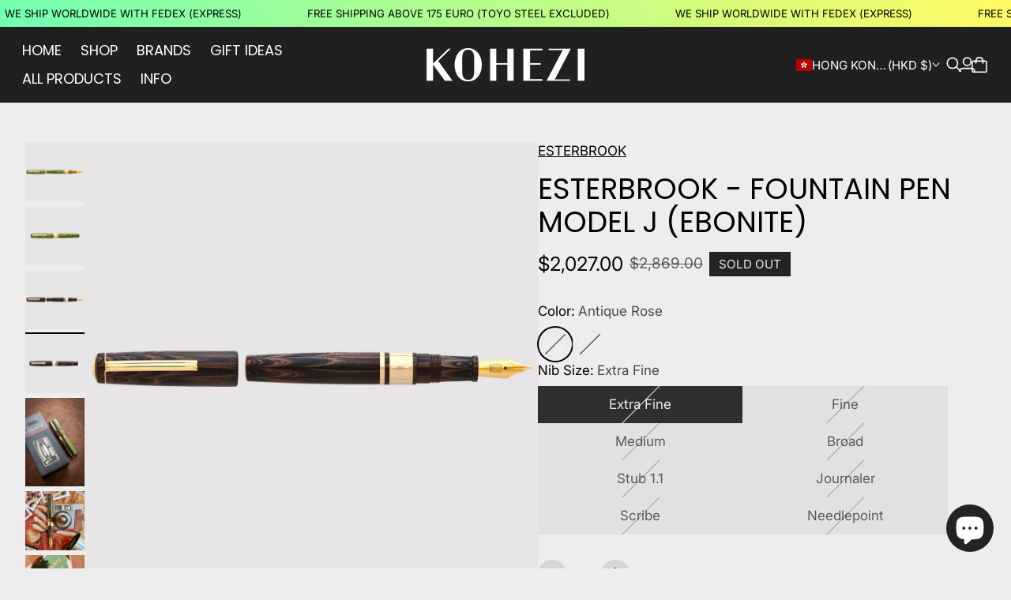

--- FILE ---
content_type: text/css
request_url: https://www.kohezi.com/cdn/shop/t/70/assets/component-mega-menu.css?v=30957444104670659811756391735
body_size: 2112
content:
:root{--js-mobile:(max-width: 719.9px);--js-tablet:(min-width: 720px);--js-below-small-desktop:(max-width: 1023.9px);--js-small-desktop:(min-width: 1024px);--js-desktop:(min-width: 1440px);--js-max-page-width:(min-width: 1600px)}@keyframes contentOverlineAnimation{to{transform:translateY(0);opacity:1}}@keyframes contentHeadingAnimation{0%{-webkit-mask-size:0% 100%;mask-size:0% 100%}to{-webkit-mask-size:120% 100%;mask-size:120% 100%;transform:translateY(0);opacity:1}}@keyframes contentContentAnimation{0%{-webkit-mask-size:0% 100%;mask-size:0% 100%}to{-webkit-mask-size:120% 100%;mask-size:120% 100%;transform:translateY(0);opacity:1}}@keyframes contentSliderAnimation{to{transform:translate(0);opacity:1}}@keyframes linkUnderlineIn{0%{background-position-x:200%}to{background-position-x:100%}}@keyframes linkUnderlineOut{0%{background-position-x:100%}to{background-position-x:0%}}.submenu--mega{--mega-min-width--promo:250px;--mega-max-width--promo:350px;--mega-min-gap--promo:32px;--mega-min-width--nav:170px;--mega-max-width--nav:calc(var(--mega-min-width--nav) * 3);--mega-min-gap--nav:32px;--mega-max-gap--nav:48px;--mega-min-gap--container:48px;--mega-max-gap--container:56px}.submenu .submenu__item--collected-list{padding-top:0;margin-top:calc(var(--spacing-50) * -1)}.submenu .submenu__item--collected-list .submenu{display:block;position:static;position:initial;opacity:1;border-radius:0;border-radius:initial}.submenu .submenu__item--collected-list .submenu__list{padding:0;padding:initial}.submenu .submenu__item--collected-list .submenu__item{margin:0;margin:initial}.submenu--mega>.submenu__container>.submenu__inner{overflow-y:scroll}.submenu--mega>.submenu__container>.submenu__inner>.submenu__list{flex-shrink:0}.submenu--mega>.submenu__container>.submenu__inner .submenu__header{order:0;position:sticky;top:0}.submenu--mega>.submenu__container .submenu__link--fragment{cursor:inherit}.navigation-promos{margin-top:var(--spacing-150);margin-bottom:var(--spacing-250);padding-left:var(--drawer-padding-horizontal);padding-right:var(--drawer-padding-horizontal);flex-shrink:0;display:flex;flex-direction:column;gap:var(--spacing-450);color:var(--color-text)}.navigation-promos.navigation-promos--slider{flex-direction:row;overflow-x:scroll;scroll-snap-type:x mandatory;scroll-padding:var(--spacing-250);gap:var(--spacing-250)}.navigation-promos.navigation-promos--slider .navigation-promo{flex-shrink:0;scroll-snap-stop:always;scroll-snap-align:start;width:90%}.navigation-promo{min-width:var(--mega-min-width--promo);width:100%}.navigation-promo.navigation-promo--image-square{--aspect-ratio:1 / 1}.navigation-promo.navigation-promo--image-portrait{--aspect-ratio:2 / 3}.navigation-promo.navigation-promo--image-portrait-alt{--aspect-ratio:4 / 5}.navigation-promo.navigation-promo--image-landscape{--aspect-ratio:3 / 2}.navigation-promo.navigation-promo--image-landscape-alt{--aspect-ratio:5 / 4}.navigation-promo:hover .navigation-promo__heading span{animation:linkUnderlineIn var(--animation-timing-400) var(--ease-out-quart) both}.navigation-promo:hover .navigation-promo__image{transform:scale(1.1)}.navigation-promo__link{-webkit-text-decoration:none;text-decoration:none}.navigation-promo__image-wrapper{margin-bottom:var(--spacing-250);aspect-ratio:var(--aspect-ratio);border-radius:var(--radius-image);overflow:hidden}.navigation-promo__image{width:100%;object-fit:cover;object-position:center;transition:transform var(--animation-timing-300) var(--ease-out-quart)}.navigation-promo__heading{margin-bottom:var(--spacing-125)}a.navigation-promo__link .navigation-promo__heading span{padding-bottom:1px;background:linear-gradient(to right,transparent 50%,var(--color-text) 50%,var(--color-text) 100%);background-size:200% 1px;background-position-y:calc(100% - 1px);background-repeat:no-repeat;-webkit-text-decoration:none;text-decoration:none;animation:linkUnderlineOut var(--animation-timing-400) var(--ease-out-quart)}.navigation-promo__body{opacity:.7}.navigation-promos--position-drawer-first .navigation-promos--second,.navigation-promos--position-drawer-last .navigation-promos--first{display:none}@media screen and (max-width: 719.9px){.navigation-promos--hide-mobile{display:none}}.user-is-tabbing .navigation-promo__image{opacity:1}@media screen and (min-width: 1024px){.js body:has(.submenu--mega.is-open,.submenu--mega.is-opening,.submenu--mega.is-closing,.submenu__item.active){overflow:hidden}.js .navigation:not(.navigation--drawer) .submenu--mega .scroll-sentinel{display:none}.js .navigation:not(.navigation--drawer) .submenu--mega .submenu{visibility:inherit;opacity:1;opacity:initial;width:auto;width:initial;height:auto;height:initial;display:inline;display:initial;position:static;position:initial}.js .navigation:not(.navigation--drawer) .submenu--mega .submenu__list{background:transparent none repeat 0 0 / auto auto padding-box border-box scroll;background:initial;box-shadow:none;box-shadow:initial}.js .navigation:not(.navigation--drawer) .submenu--mega .submenu__container--tertiary{width:auto;width:initial}.js .navigation:not(.navigation--drawer) .submenu--mega .submenu__item{padding:0;padding:initial}.js .navigation:not(.navigation--drawer) .submenu--mega .submenu__item label,.js .navigation:not(.navigation--drawer) .submenu--mega .submenu__item .icon{display:none}.js .navigation:not(.navigation--drawer) .submenu--mega .submenu__item .submenu__link{display:inline;display:initial;padding:0;padding:initial}.js .navigation:not(.navigation--drawer) .submenu--mega .submenu__item .submenu__link:hover{background:transparent none repeat 0 0 / auto auto padding-box border-box scroll;background:initial}.js .navigation:not(.navigation--drawer) .submenu--mega .navigation-promos{margin:0;margin:initial;padding:0;padding:initial;overflow:visible;overflow:initial}}@media screen and (min-width: 1024px){.js .navigation:not(.navigation--drawer) .navigation-promos--position-drawer-first .navigation-promos--second{display:none}.js .navigation:not(.navigation--drawer) .navigation-promos--position-drawer-last .navigation-promos--first{display:none}.js .navigation:not(.navigation--drawer) .submenu--secondary.submenu--mega{--color-text:var(--color-text-header);--color-background:var( --color-background-header-gradient, var(--color-background-header) );width:100dvw;transform:translate(-0);transform:translate(calc(var(--js-left, 0) * -1))}.js .navigation:not(.navigation--drawer) .submenu--secondary.submenu--mega.navigation-promos--position-desktop-first .navigation-promos--first{display:grid}.js .navigation:not(.navigation--drawer) .submenu--secondary.submenu--mega.navigation-promos--position-desktop-first .navigation-promos--second{display:none}.js .navigation:not(.navigation--drawer) .submenu--secondary.submenu--mega.navigation-promos--position-desktop-last .navigation-promos--first{display:none}.js .navigation:not(.navigation--drawer) .submenu--secondary.submenu--mega.navigation-promos--position-desktop-last .navigation-promos--second{display:grid}.js .navigation:not(.navigation--drawer) .submenu--secondary.submenu--mega>.submenu__container{margin-left:auto;margin-right:auto;width:100%}.js .navigation:not(.navigation--drawer) .submenu--secondary.submenu--mega>.submenu__container>.submenu__inner{container-type:inline-size;display:flex;flex-direction:row;justify-content:space-between;overflow-y:auto;margin-left:auto;margin-right:auto;padding:var(--spacing-600) var(--gutter);width:100%}.js .navigation:not(.navigation--drawer) .submenu--secondary.submenu--mega>.submenu__container>.submenu__inner>.submenu__list{flex:1 1;display:grid;grid-column-gap:max(var(--mega-min-gap--nav),min(2.5vw,var(--mega-max-gap--nav)));column-gap:max(var(--mega-min-gap--nav),min(2.5vw,var(--mega-max-gap--nav)));grid-row-gap:var(--mega-min-gap--promo);row-gap:var(--mega-min-gap--promo);grid-template-columns:repeat(var(--column-count),minmax(var(--mega-min-width--nav),1fr));width:100%;height:-moz-fit-content;height:fit-content}.js .navigation:not(.navigation--drawer) .submenu--secondary.submenu--mega>.submenu__container>.submenu__inner>.submenu__list .submenu__list{gap:var(--spacing-150)}.js .navigation:not(.navigation--drawer) .submenu--secondary.submenu--mega>.submenu__container>.submenu__inner .submenu__item--secondary-submenu{min-width:var(--mega-min-width--nav)}.js .navigation:not(.navigation--drawer) .submenu--secondary.submenu--mega>.submenu__container>.submenu__inner .submenu__link--heading{display:block;margin-bottom:var(--spacing-250)}.js .navigation:not(.navigation--drawer) .container-spacer{min-width:var(--mega-min-gap--container);max-width:var(--mega-max-gap--container);width:100%;flex:1 5}.js .navigation:not(.navigation--drawer) .navigation-promos{flex:1.5 1;display:grid;grid-gap:var(--mega-min-gap--promo);gap:var(--mega-min-gap--promo);min-width:calc(var(--mega-min-width--promo) * var(--promo-count) + (var(--mega-min-gap--promo) * (var(--promo-count) - 1)));max-width:calc(var(--mega-max-width--promo) * var(--promo-count) + (var(--mega-min-gap--promo) * (var(--promo-count) - 1)));grid-template-columns:repeat(var(--promo-count),minmax(var(--mega-min-width--promo),1fr));width:100%}.js .navigation:not(.navigation--drawer) .navigation-promo{min-width:var(--mega-min-width--promo);max-width:var(--mega-max-width--promo);width:100%}.js .navigation:not(.navigation--drawer) .navigation-promo:nth-of-type(3),.js .navigation:not(.navigation--drawer) .navigation-promo:nth-of-type(4){padding-bottom:var(--spacing-400)}.js .navigation:not(.navigation--drawer) [data-column-count="4"][data-promo-count="1"] .submenu__list{grid-template-columns:repeat(3,minmax(var(--mega-min-width--nav),1fr))!important}.js .navigation:not(.navigation--drawer) [data-column-count="3"][data-promo-count="2"],.js .navigation:not(.navigation--drawer) [data-column-count="3"][data-promo-count="3"],.js .navigation:not(.navigation--drawer) [data-column-count="3"][data-promo-count="4"],.js .navigation:not(.navigation--drawer) [data-column-count="4"][data-promo-count="2"],.js .navigation:not(.navigation--drawer) [data-column-count="4"][data-promo-count="3"],.js .navigation:not(.navigation--drawer) [data-column-count="4"][data-promo-count="4"]{--repeat:2}.js .navigation:not(.navigation--drawer) [data-column-count="3"][data-promo-count="2"] .submenu__list,.js .navigation:not(.navigation--drawer) [data-column-count="3"][data-promo-count="3"] .submenu__list,.js .navigation:not(.navigation--drawer) [data-column-count="3"][data-promo-count="4"] .submenu__list,.js .navigation:not(.navigation--drawer) [data-column-count="4"][data-promo-count="2"] .submenu__list,.js .navigation:not(.navigation--drawer) [data-column-count="4"][data-promo-count="3"] .submenu__list,.js .navigation:not(.navigation--drawer) [data-column-count="4"][data-promo-count="4"] .submenu__list{grid-template-columns:repeat(var(--repeat),minmax(var(--mega-min-width--nav),1fr))!important}@container (min-width: 1180px){.js .navigation:not(.navigation--drawer) [data-column-count="3"][data-promo-count="2"] .submenu__list,.js .navigation:not(.navigation--drawer) [data-column-count="3"][data-promo-count="3"] .submenu__list,.js .navigation:not(.navigation--drawer) [data-column-count="3"][data-promo-count="4"] .submenu__list,.js .navigation:not(.navigation--drawer) [data-column-count="4"][data-promo-count="2"] .submenu__list,.js .navigation:not(.navigation--drawer) [data-column-count="4"][data-promo-count="3"] .submenu__list,.js .navigation:not(.navigation--drawer) [data-column-count="4"][data-promo-count="4"] .submenu__list{--repeat:3}}.js .navigation:not(.navigation--drawer) [data-column-count="2"][data-promo-count="2"] .navigation-promos,.js .navigation:not(.navigation--drawer) [data-column-count="2"][data-promo-count="3"] .navigation-promos,.js .navigation:not(.navigation--drawer) [data-column-count="2"][data-promo-count="4"] .navigation-promos,.js .navigation:not(.navigation--drawer) [data-column-count="3"][data-promo-count="2"] .navigation-promos,.js .navigation:not(.navigation--drawer) [data-column-count="3"][data-promo-count="3"] .navigation-promos,.js .navigation:not(.navigation--drawer) [data-column-count="3"][data-promo-count="4"] .navigation-promos,.js .navigation:not(.navigation--drawer) [data-column-count="4"][data-promo-count="2"] .navigation-promos,.js .navigation:not(.navigation--drawer) [data-column-count="4"][data-promo-count="3"] .navigation-promos,.js .navigation:not(.navigation--drawer) [data-column-count="4"][data-promo-count="4"] .navigation-promos{grid-template-columns:repeat(2,minmax(var(--mega-min-width--promo),1fr))!important;min-width:calc(var(--mega-min-width--promo) * 2 + (var(--mega-min-gap--promo)))!important;max-width:calc(var(--mega-max-width--promo) * 2 + (var(--mega-min-gap--promo)))!important}.js .navigation:not(.navigation--drawer) [data-column-count="0"][data-nav-count="0"][data-promo-count="1"],.js .navigation:not(.navigation--drawer) [data-column-count="0"][data-nav-count="0"][data-promo-count="2"],.js .navigation:not(.navigation--drawer) [data-column-count="0"][data-nav-count="0"][data-promo-count="3"],.js .navigation:not(.navigation--drawer) [data-column-count="0"][data-nav-count="0"][data-promo-count="4"],.js .navigation:not(.navigation--drawer) [data-column-count="1"][data-nav-count="0"][data-promo-count="1"],.js .navigation:not(.navigation--drawer) [data-column-count="1"][data-nav-count="0"][data-promo-count="2"],.js .navigation:not(.navigation--drawer) [data-column-count="1"][data-nav-count="0"][data-promo-count="3"],.js .navigation:not(.navigation--drawer) [data-column-count="1"][data-nav-count="0"][data-promo-count="4"],.js .navigation:not(.navigation--drawer) [data-column-count="2"][data-nav-count="0"][data-promo-count="1"],.js .navigation:not(.navigation--drawer) [data-column-count="2"][data-nav-count="0"][data-promo-count="2"],.js .navigation:not(.navigation--drawer) [data-column-count="2"][data-nav-count="0"][data-promo-count="3"],.js .navigation:not(.navigation--drawer) [data-column-count="2"][data-nav-count="0"][data-promo-count="4"],.js .navigation:not(.navigation--drawer) [data-column-count="3"][data-nav-count="0"][data-promo-count="1"],.js .navigation:not(.navigation--drawer) [data-column-count="3"][data-nav-count="0"][data-promo-count="2"],.js .navigation:not(.navigation--drawer) [data-column-count="3"][data-nav-count="0"][data-promo-count="3"],.js .navigation:not(.navigation--drawer) [data-column-count="3"][data-nav-count="0"][data-promo-count="4"],.js .navigation:not(.navigation--drawer) [data-column-count="4"][data-nav-count="0"][data-promo-count="1"],.js .navigation:not(.navigation--drawer) [data-column-count="4"][data-nav-count="0"][data-promo-count="2"],.js .navigation:not(.navigation--drawer) [data-column-count="4"][data-nav-count="0"][data-promo-count="3"],.js .navigation:not(.navigation--drawer) [data-column-count="4"][data-nav-count="0"][data-promo-count="4"]{justify-content:center}.js .navigation:not(.navigation--drawer) [data-column-count="0"][data-nav-count="0"][data-promo-count="1"] .navigation-promos,.js .navigation:not(.navigation--drawer) [data-column-count="0"][data-nav-count="0"][data-promo-count="2"] .navigation-promos,.js .navigation:not(.navigation--drawer) [data-column-count="0"][data-nav-count="0"][data-promo-count="3"] .navigation-promos,.js .navigation:not(.navigation--drawer) [data-column-count="0"][data-nav-count="0"][data-promo-count="4"] .navigation-promos,.js .navigation:not(.navigation--drawer) [data-column-count="1"][data-nav-count="0"][data-promo-count="1"] .navigation-promos,.js .navigation:not(.navigation--drawer) [data-column-count="1"][data-nav-count="0"][data-promo-count="2"] .navigation-promos,.js .navigation:not(.navigation--drawer) [data-column-count="1"][data-nav-count="0"][data-promo-count="3"] .navigation-promos,.js .navigation:not(.navigation--drawer) [data-column-count="1"][data-nav-count="0"][data-promo-count="4"] .navigation-promos,.js .navigation:not(.navigation--drawer) [data-column-count="2"][data-nav-count="0"][data-promo-count="1"] .navigation-promos,.js .navigation:not(.navigation--drawer) [data-column-count="2"][data-nav-count="0"][data-promo-count="2"] .navigation-promos,.js .navigation:not(.navigation--drawer) [data-column-count="2"][data-nav-count="0"][data-promo-count="3"] .navigation-promos,.js .navigation:not(.navigation--drawer) [data-column-count="2"][data-nav-count="0"][data-promo-count="4"] .navigation-promos,.js .navigation:not(.navigation--drawer) [data-column-count="3"][data-nav-count="0"][data-promo-count="1"] .navigation-promos,.js .navigation:not(.navigation--drawer) [data-column-count="3"][data-nav-count="0"][data-promo-count="2"] .navigation-promos,.js .navigation:not(.navigation--drawer) [data-column-count="3"][data-nav-count="0"][data-promo-count="3"] .navigation-promos,.js .navigation:not(.navigation--drawer) [data-column-count="3"][data-nav-count="0"][data-promo-count="4"] .navigation-promos,.js .navigation:not(.navigation--drawer) [data-column-count="4"][data-nav-count="0"][data-promo-count="1"] .navigation-promos,.js .navigation:not(.navigation--drawer) [data-column-count="4"][data-nav-count="0"][data-promo-count="2"] .navigation-promos,.js .navigation:not(.navigation--drawer) [data-column-count="4"][data-nav-count="0"][data-promo-count="3"] .navigation-promos,.js .navigation:not(.navigation--drawer) [data-column-count="4"][data-nav-count="0"][data-promo-count="4"] .navigation-promos{grid-template-columns:repeat(var(--promo-count),minmax(var(--mega-min-width--promo),1fr))!important;min-width:calc(var(--mega-min-width--promo) * var(--promo-count) + (var(--mega-min-gap--promo) * (var(--promo-count) - 1)))!important;max-width:calc(var(--mega-max-width--promo) * var(--promo-count) + (var(--mega-min-gap--promo) * (var(--promo-count) - 1)))!important}.js .navigation:not(.navigation--drawer) [data-column-count="1"][data-promo-count="4"] .navigation-promos{grid-template-columns:repeat(2,minmax(var(--mega-min-width--promo),1fr))!important;min-width:calc(var(--mega-min-width--promo) * 2 + (var(--mega-min-gap--promo)))!important;max-width:calc(var(--mega-max-width--promo) * 2 + (var(--mega-min-gap--promo)))!important}}@media screen and (min-width: 1024px){.js .navigation:not(.navigation--drawer) .submenu--secondary.submenu--mega{--color-text:var(--color-text-header);--color-background:var( --color-background-header-gradient, var(--color-background-header) );background:var( --color-background-header-gradient, var(--color-background-header) );background:var(--color-background);border-bottom-right-radius:var(--radius-drawer);border-bottom-left-radius:var(--radius-drawer)}.js .navigation:not(.navigation--drawer) .submenu--secondary.submenu--mega .submenu__item--parent:not(.submenu__item--collected-list) .submenu--tertiary .submenu__link-text{opacity:.7}.js .navigation:not(.navigation--drawer) .submenu--secondary.submenu--mega .navigation-promos{--color-text:var(--color-text-header)}.js .navigation:not(.navigation--drawer) .submenu--secondary.submenu--mega.submenu--heading-style-heading{--heading-font-size:var(--font-size-body-150);--heading-font-family:var(--font-family-heading);--heading-font-weight:var(--font-weight-heading);--heading-letter-spacing:var(--letter-spacing-heading);--heading-text-transform:var(--text-transform-heading)}.js .navigation:not(.navigation--drawer) .submenu--secondary.submenu--mega.submenu--item-style-heading{--item-font-size:var(--font-size-heading-6-base);--item-font-family:var(--font-family-heading);--item-font-weight:var(--font-weight-heading);--item-letter-spacing:var(--letter-spacing-heading);--item-text-transform:var(--text-transform-heading)}.js .navigation:not(.navigation--drawer) .submenu--secondary.submenu--mega.submenu--item-style-heading .submenu__list .submenu__list{gap:var(--spacing-200)}.js .navigation:not(.navigation--drawer) .submenu--secondary.submenu--mega.submenu--heading-style-body{--heading-font-size:var(--font-size-body-150);--heading-font-family:var(--font-family-body);--heading-font-weight:var(--font-weight-body);--heading-line-height:var(--line-height-body);--heading-letter-spacing:var(--letter-spacing-body)}.js .navigation:not(.navigation--drawer) .submenu--secondary.submenu--mega.submenu--item-style-body{--item-font-size:var(--font-size-body-100);--item-font-family:var(--font-family-body);--item-font-weight:var(--font-weight-body);--item-line-height:var(--line-height-body);--item-letter-spacing:var(--letter-spacing-body)}.js .navigation:not(.navigation--drawer) .submenu--secondary.submenu--mega.submenu--heading-style-overline{--heading-font-size:var(--font-size-body-50);--heading-font-family:var(--font-family-body);--heading-font-weight:var(--font-weight-body);--heading-line-height:var(--line-height-body);--heading-text-transform:uppercase;--heading-letter-spacing:.05em}.js .navigation:not(.navigation--drawer) .submenu--secondary.submenu--mega.submenu--item-style-overline{--item-font-size:var(--font-size-body-50);--item-font-family:var(--font-family-body);--item-font-weight:var(--font-weight-body);--item-line-height:var(--line-height-body);--item-text-transform:uppercase;--heading-letter-spacing:.05em}.js .navigation:not(.navigation--drawer) .submenu--secondary.submenu--mega .submenu__link--heading .submenu__link-text{font-size:var(--heading-font-size);font-family:var(--heading-font-family);font-weight:var(--heading-font-weight);line-height:var(--heading-line-height);letter-spacing:var(--heading-letter-spacing);text-transform:var(--heading-text-transform)}.js .navigation:not(.navigation--drawer) .submenu--secondary.submenu--mega .submenu__link--item .submenu__link-text{font-size:var(--item-font-size);font-family:var(--item-font-family);font-weight:var(--item-font-weight);line-height:var(--item-line-height);letter-spacing:var(--item-letter-spacing);text-transform:var(--item-text-transform)}}@media screen and (min-width: 1024px){.js.do-anim .navigation:not(.navigation--drawer).dropdown-breakpoint{--mega-open-delay:45ms;--mega-backdrop-delay:0s;--mega-inner-slide-delay:0s;--mega-inner-fade-delay:var(--animation-timing-350)}.js.do-anim .navigation:not(.navigation--drawer).dropdown-breakpoint .submenu--mega{--top-left-radius:0;--top-right-radius:0;--closed-height:0;--opened-height:var(--js-max-height)}.js.do-anim .navigation:not(.navigation--drawer).dropdown-breakpoint:has(.active .submenu--mega) .navigation__backdrop,.js.do-anim .navigation:not(.navigation--drawer).dropdown-breakpoint:has(.submenu--mega.is-closing) .navigation__backdrop,.js.do-anim .navigation:not(.navigation--drawer).dropdown-breakpoint:has(.submenu--mega.is-opening) .navigation__backdrop,.js.do-anim .navigation:not(.navigation--drawer).dropdown-breakpoint:has(.submenu--mega.is-open) .navigation__backdrop,.js.do-anim .navigation:not(.navigation--drawer).dropdown-breakpoint:has(.submenu--mega:focus-within) .navigation__backdrop{display:block;position:absolute;right:0;bottom:0;left:0;height:100dvh;top:100%;-webkit-backdrop-filter:blur(var(--backdrop-blur));backdrop-filter:blur(var(--backdrop-blur));background-color:var(--backdrop-color);animation-duration:var(--animation-timing-300);animation-delay:var(--mega-backdrop-delay);animation-timing-function:var(--ease-out-quart);animation-fill-mode:both}.js.do-anim .navigation:not(.navigation--drawer).dropdown-breakpoint:has(.submenu--mega.trigger-open-dropdown-animation) .navigation__backdrop{animation-name:fadeIn}.js.do-anim .navigation:not(.navigation--drawer).dropdown-breakpoint:has(.submenu--mega.trigger-close-dropdown-animation) .navigation__backdrop{animation-name:fadeOut}.js.do-anim .navigation:not(.navigation--drawer).dropdown-breakpoint .submenu--mega.trigger-open-dropdown-animation,.js.do-anim .navigation:not(.navigation--drawer).dropdown-breakpoint .submenu--mega.trigger-close-dropdown-animation{box-shadow:none}.js.do-anim .navigation:not(.navigation--drawer).dropdown-breakpoint .submenu--mega.trigger-open-dropdown-animation{animation-name:rollDown,radiiIn;animation-duration:var(--animation-timing-500),var(--animation-timing-500);animation-timing-function:var(--ease-out-quart),var(--ease-out-quart);animation-fill-mode:both,both;animation-delay:var(--mega-open-delay),var(--mega-open-delay)}.js.do-anim .navigation:not(.navigation--drawer).dropdown-breakpoint .submenu--mega.trigger-open-dropdown-animation .submenu__inner--secondary{--startDistance:36px;--stopDistance:0;animation-name:slideUp,fadeIn;animation-duration:var(--animation-timing-400),var(--animation-timing-400);animation-timing-function:var(--ease-out-quart),var(--ease-out-quart);animation-fill-mode:both,both;animation-delay:var(--mega-inner-slide-delay),var(--mega-inner-fade-delay)}.js.do-anim .navigation:not(.navigation--drawer).dropdown-breakpoint .submenu--mega.trigger-close-dropdown-animation{animation-name:rollUp,radiiOut;animation-duration:var(--animation-timing-300),var(--animation-timing-300);animation-timing-function:var(--ease-in-quad),var(--ease-in-quad);animation-fill-mode:both,both;animation-delay:0s,0s;opacity:1}.js.do-anim .navigation:not(.navigation--drawer).dropdown-breakpoint .submenu--mega.trigger-close-dropdown-animation .submenu__inner--secondary{--startDistance:0;--stopDistance:36px;animation-name:slideDown,fadeOut;animation-duration:var(--animation-timing-300),var(--animation-timing-100);animation-timing-function:var(--ease-in-quad),var(--ease-in-quad);animation-fill-mode:both,both;animation-delay:0s,0s}.js.do-anim .navigation:not(.navigation--drawer).dropdown-breakpoint .submenu--mega .submenu__link:not(.submenu__link--fragment) .submenu__link-text{padding-bottom:1px;background:linear-gradient(to right,transparent 50%,var(--color-text) 50%,var(--color-text) 100%);background-size:200% 1px;background-position-y:calc(100% - 1px);background-repeat:no-repeat;-webkit-text-decoration:none;text-decoration:none;animation:linkUnderlineOut var(--animation-timing-400) var(--ease-out-quart)}.js.do-anim .navigation:not(.navigation--drawer).dropdown-breakpoint .submenu--mega .submenu__link:not(.submenu__link--fragment) .submenu__link-text:hover{animation:linkUnderlineIn var(--animation-timing-400) var(--ease-out-quart) forwards}.js.do-anim .navigation:not(.navigation--drawer).dropdown-breakpoint .submenu--mega .submenu__link:not(.submenu__link--fragment) .submenu__link-text{padding-top:2px;padding-bottom:2px}.js.do-anim .navigation:not(.navigation--drawer).dropdown-breakpoint .submenu--mega .submenu__link:not(.submenu__link--fragment):hover{-webkit-text-decoration:none;text-decoration:none}}
/*# sourceMappingURL=/cdn/shop/t/70/assets/component-mega-menu.css.map?v=30957444104670659811756391735 */


--- FILE ---
content_type: text/css
request_url: https://www.kohezi.com/cdn/shop/t/70/assets/component-cart-shared.css?v=137132978239344464531756391735
body_size: -198
content:
.cart-items{container-type:inline-size}cart-item .product-item-minimal__price{display:flex;align-items:center;gap:var(--spacing-100)}@container (min-width: 300px){cart-item .product-item-minimal__price{display:flex;flex-wrap:wrap;row-gap:0}}@container (min-width: 500px){cart-item .product-item-minimal__content-main-left .product-item-minimal__price{display:none}cart-item .product-item-minimal__content-main-right{display:block}cart-item .product-item-minimal__price{flex-direction:column;align-items:flex-end;gap:0}cart-item .product-item-minimal__price .price{display:flex;flex-direction:column;align-items:flex-end}}cart-item .cart-item__delete-button.btn.btn--style-icon{--button-background-color:transparent;color:var(--color-text);background-color:var(--color-text-alpha-10)}cart-item .cart-item__delete-button.btn.btn--style-icon:hover{color:var(--color-text);background-color:var(--color-text-alpha-20)}cart-item .cart-item__delete-button .loader{display:none}cart-item .cart-item__controls{transition:opacity var(--animation-timing-300) var(--ease-out-quart)}cart-item.change-pending .cart-item__controls{opacity:.5;pointer-events:none}cart-item.delete-pending{opacity:.5;pointer-events:none}cart-item.delete-pending .cart-item__delete-button .icon{display:none}cart-item.delete-pending .cart-item__delete-button .loader{display:block}cart-item.deletion-animation-pending{transition:all var(--animation-timing-400) var(--ease-out-quart);overflow:hidden;height:var(--height)}cart-item.deletion-animation{height:0;opacity:0;margin-bottom:calc(-1 * var(--item-gap))}.cart-item-discount{color:var(--color-products-sale)}.cart-item__controls{display:flex;justify-content:space-between;align-items:center}.cart-item__error-display{margin-bottom:var(--spacing-100)}.cart-item__error-display:not([hidden]){display:inline-block}.cart-subtotal{display:flex;align-items:center;justify-content:space-between;gap:var(--spacing-100)}.cart-tax-note{margin:0;margin-top:var(--spacing-50)}.cart-discounts{margin-bottom:var(--spacing-250);color:var(--color-products-sale)}.cart-discount{display:flex;justify-content:space-between;color:var(--color-products-sale);gap:var(--spacing-200)}.cart-checkout-button .btn__label{display:flex;align-items:center;justify-content:center;gap:var(--spacing-100);width:100%}.cart-checkout-button .btn__label .icon{margin-top:-3px}
/*# sourceMappingURL=/cdn/shop/t/70/assets/component-cart-shared.css.map?v=137132978239344464531756391735 */


--- FILE ---
content_type: text/javascript
request_url: https://www.kohezi.com/cdn/shop/t/70/assets/scroll-slider.js?v=9514003141989991951756391735
body_size: 1606
content:
import{E as EVENTS}from"./events-58bc9098.js";class ScrollSlider extends HTMLElement{constructor(){super(),this.strings=window.theme.strings,this.selectors={slider:".scroll-slider__slider",slide:".scroll-slider__slider > *",pageDots:"[data-scroll-slider-page-dots]",pageDotsInner:"[data-scroll-slider-page-dots-inner]",dot:"[data-scroll-slider-page-dot]",prevButton:"[js-scroll-slider-prev-button]",nextButton:"[js-scroll-slider-next-button]",counterWrapper:".scroll-slider__counter",currentCounter:".scroll-slider__counter--current",totalCounter:".scroll-slider__counter--total",mobileLoopButton:".scroll-slider__mobile-loop-nav"},this.classes={dotActive:"active",hidden:"hidden"}}connectedCallback(){this.slider=this.querySelector(this.selectors.slider);const sliderParent=this.parentElement;if(this.hasBorderedGrid=sliderParent.dataset.gridStyle==="bordered_grid",this.initialized=!1,this.controller=new AbortController,this.sliderItems=this.querySelectorAll(this.selectors.slide),!this.sliderItems.length)return;this.slideCount=this.sliderItems.length,this.slider.dataset.slideCount=this.slideCount;const{id,navigationContainer,autoplay,autoplayDelay,autoplayPauseOnHover,isSlideshow,loopBackToStart,loopBackToStartMobile}=this.dataset;this.id=id,this.isSlideshow=isSlideshow==="true",this.autoplayDelay=parseInt(autoplayDelay,10),this.shouldAutoplay=autoplay==="true",this.shouldPauseOnHover=autoplayPauseOnHover==="true",this.loopBackToStart=loopBackToStart==="true",this.loopBackToStartMobile=loopBackToStartMobile==="true",this.userIsOnTouchScreen=()=>window.matchMedia("(pointer: coarse)").matches,this.eventOptions={signal:this.controller.signal};const navigationWrapper=navigationContainer?this.closest(navigationContainer):this;this.pageDotsElement=navigationWrapper.querySelector(this.selectors.pageDots),this.pageDotsElementInner=navigationWrapper.querySelector(this.selectors.pageDotsInner),this.counterWrapper=navigationWrapper.querySelector(this.selectors.counterWrapper),this.currentPageElement=navigationWrapper.querySelector(this.selectors.currentCounter),this.pageTotalElement=navigationWrapper.querySelector(this.selectors.totalCounter),this.prevButton=navigationWrapper.querySelector(this.selectors.prevButton),this.nextButton=navigationWrapper.querySelector(this.selectors.nextButton),this.loopBackToStartMobile&&(this.mobileLoopButton=sliderParent.querySelector(this.selectors.mobileLoopButton)),this.pageDotEvents=[],this.initEvents(),this.dataset.initializationStrategy==="manual"?document.addEventListener(EVENTS.SCROLL_SLIDER_INIT(this.id),event=>{const source=event.detail.source||null;this.initScroller(source)},this.eventOptions):new ResizeObserver(()=>this.initScroller()).observe(this.slider)}initEvents(){this.slider.addEventListener("scroll",this.handleScrollPositionChange.bind(this),this.eventOptions),document.addEventListener(EVENTS.SCROLL_SLIDER_GO_TO_SLIDE(this.id),event=>{this.scrollTo(event.detail.slideIndex*this.sliderWidth,event.detail.behavior)},this.eventOptions),this.prevButton&&this.prevButton.addEventListener("click",this.onButtonClick.bind(this),this.eventOptions),this.nextButton&&this.nextButton.addEventListener("click",this.onButtonClick.bind(this),this.eventOptions),this.mobileLoopButton&&this.mobileLoopButton.addEventListener("click",e=>{e.preventDefault(),this.scrollTo(0,"instant")},this.eventOptions)}setInitialSlide(){this.initialSlide=null;for(let i=0;i<this.sliderItems.length;i++){const slide=this.sliderItems[i];if(slide.getAttribute("data-initial-slide")!==null){this.initialSlide=slide;break}}this.initialSlide&&document.dispatchEvent(new CustomEvent(EVENTS.SCROLL_SLIDER_GO_TO_SLIDE(this.id),{detail:{slideIndex:this.initialSlide.dataset.slideIndex,behavior:"instant"}}))}initScroller(source=null){const previousTotalPageCount=this.totalPages;if(this.sliderItemsToShow=Array.from(this.sliderItems).filter(element=>element.clientWidth>0),this.contentsAreScrollable=this.slider.scrollWidth>this.slider.offsetWidth,this.dataset.contentsAreScrollable=this.contentsAreScrollable,!!this.sliderItemsToShow.length){if(this.sliderStyles=getComputedStyle(this.slider),this.styles=getComputedStyle(this),this.gapWidth=parseFloat(this.sliderStyles.getPropertyValue("gap")),this.fullWidthPaddingOffset=parseFloat(this.sliderStyles.getPropertyValue("padding-left")),this.columns=this.styles.getPropertyValue("--scroll-columns"),this.visibleColumns=this.columns-1,this.sliderWidth=this.getBoundingClientRect().width-this.fullWidthPaddingOffset,this.slideWidth=this.sliderItemsToShow[0].getBoundingClientRect().width,this.slideWidthWithGap=this.slideWidth+this.gapWidth*this.visibleColumns/this.columns,this.slidesPerPage=Math.floor(this.sliderWidth/this.slideWidthWithGap),this.slidesPerPage===0){console.log("scroll-slider error, this.slidesPerPage calculated as 0, aborting");return}this.totalPages=Math.ceil(this.sliderItemsToShow.length/this.slidesPerPage),this.pageDotsElement&&previousTotalPageCount!==this.totalPages&&this.initPageDots(),(!this.initialized||this.dataset.initializationStrategy==="manual")&&(document.dispatchEvent(new CustomEvent(EVENTS.SCROLL_SLIDER_INITIALIZED(this.id),{detail:{source}})),this.initialized=!0,this.setInitialSlide()),this.handleScrollPositionChange()}}initPageDots(){let dotTemplateMarkup=this.pageDotsElement.querySelector("template").innerHTML;dotTemplateMarkup=dotTemplateMarkup.replace("{{ number }}","[[number]]"),this.pageDotController&&this.pageDotController.abort(),this.pageDotController=new AbortController,this.pageDotsElementInner.innerHTML="",this.dots=null;for(let index=0;index<this.totalPages;index++){const dotMarkup=dotTemplateMarkup.replaceAll("[[number]]",index),template=document.createElement("template");template.innerHTML=dotMarkup;const dot=template.content;this.pageDotsElementInner.appendChild(dot)}this.pageDotsElement.addEventListener("click",this.onDotsContainerClick.bind(this),{signal:this.pageDotController.signal}),this.dots=this.pageDotsElement.querySelectorAll(this.selectors.dot),this.pageDotsElement.setAttribute("data-dot-count",this.totalPages)}handleScrollPositionChange(){const previousPage=this.currentPage;this.currentPage=Math.round(this.slider.scrollLeft/(this.slideWidthWithGap*this.slidesPerPage))+1,this.isSlideVisible(this.sliderItemsToShow[this.sliderItemsToShow.length-1],this.fullWidthPaddingOffset)&&this.currentPage!==this.totalPages&&++this.currentPage,this.counterWrapper&&(this.totalPages===1?this.counterWrapper.classList.add(this.classes.hidden):(this.counterWrapper.classList.remove(this.classes.hidden),this.currentPageElement.textContent=this.currentPage,this.pageTotalElement.textContent=this.totalPages)),this.pageDotsElement&&(this.pageDotsElement.classList.remove(this.classes.hidden),this.dots.forEach(dot=>dot.classList.remove(this.classes.dotActive)),this.dots[this.currentPage-1]?.classList.add(this.classes.dotActive),this.totalPages===1&&this.pageDotsElement.classList.add(this.classes.hidden)),this.currentPage!==previousPage&&document.dispatchEvent(new CustomEvent(EVENTS.SCROLL_SLIDER_CHANGED(this.id),{detail:{previousPage,previousElement:this.sliderItemsToShow[previousPage-1],currentPage:this.currentPage,currentElement:this.sliderItemsToShow[this.currentPage-1]}})),!this.isSlideshow&&this.nextButton&&this.prevButton&&(this.totalPages===1?(this.prevButton.hidden=!0,this.nextButton.hidden=!0):(this.prevButton.hidden=!1,this.nextButton.hidden=!1),this.isSlideVisible(this.sliderItemsToShow[0])&&this.slider.scrollLeft<=0?this.prevButton.setAttribute("disabled","disabled"):this.prevButton.removeAttribute("disabled"),this.isSlideVisible(this.sliderItemsToShow[this.sliderItemsToShow.length-1])&&this.loopBackToStart===!1?this.nextButton.setAttribute("disabled","disabled"):this.nextButton.removeAttribute("disabled"))}isSlideVisible(element,offset=0){const elOffsetLeft=element.offsetLeft,sliderScrollLeft=this.slider.scrollLeft;this.hasBorderedGrid&&(offset+=1);const lastVisibleSlidePosition=Math.floor(this.sliderWidth+sliderScrollLeft+offset);return Math.floor(elOffsetLeft+element.getBoundingClientRect().width)<=lastVisibleSlidePosition}userIsTabbing(){return document.body.classList.contains("user-is-tabbing")}onDotsContainerClick(event){event.target.tagName==="BUTTON"&&this.onDotClick(event)}onDotClick(event){event.preventDefault();const scrollBehavior=this.isSlideshow?"instant":"smooth",{goTo}=event.target.dataset;this.scrollTo(goTo*this.slideWidthWithGap*this.slidesPerPage,scrollBehavior)}onButtonClick(event){event.preventDefault();const amountToScroll=this.slidesPerPage*this.slideWidthWithGap,movingForwards=event.currentTarget.name==="next",lastSlideVisible=this.isSlideVisible(this.sliderItemsToShow[this.sliderItemsToShow.length-1]);let scrollBehavior=this.isSlideshow?"instant":"smooth",destinationPosition;if(lastSlideVisible&&movingForwards&&this.loopBackToStart)destinationPosition=0,scrollBehavior="instant";else{const currentPosition=this.slider.scrollLeft;destinationPosition=movingForwards?currentPosition+amountToScroll:currentPosition-amountToScroll}this.scrollTo(destinationPosition,scrollBehavior)}scrollTo(left,behavior="smooth"){this.slideScrollPosition=left,this.slider.scrollTo({left,behavior})}updateSlideVisibility(){this.sliderItems.forEach((slide,index)=>{slide.toggleAttribute("inert",index!==this.currentPage-1)})}disconnectedCallback(){this.controller.abort(),this.pageDotController?.abort()}}customElements.get("scroll-slider-component")||customElements.define("scroll-slider-component",ScrollSlider);export{ScrollSlider as default};
//# sourceMappingURL=/cdn/shop/t/70/assets/scroll-slider.js.map?v=9514003141989991951756391735


--- FILE ---
content_type: text/javascript
request_url: https://www.kohezi.com/cdn/shop/t/70/assets/recommended-products.js?v=168810112931237869831756391735
body_size: -252
content:
class RecommendedProducts extends HTMLElement{constructor(){super(),this.selectors={recommendations:"[data-recommendations]"},this.classes={hidden:"hidden",loading:"loading"}}connectedCallback(){const{sectionId,productId,productLimit}=this.dataset;this.content=this.querySelector(this.selectors.recommendations);const requestUrlParams=new URLSearchParams({section_id:sectionId,limit:productLimit,product_id:productId});fetch(`${window.theme.routes.productRecommendations}?${requestUrlParams}`).then(response=>response.text()).then(responseText=>{const newContent=new DOMParser().parseFromString(responseText,"text/html").querySelector(this.selectors.recommendations);newContent.innerHTML.trim()!==""?(this.content.innerHTML=newContent.innerHTML,this.classList.remove(this.classes.loading)):this.classList.add(this.classes.hidden)})}}customElements.get("recommended-products")||customElements.define("recommended-products",RecommendedProducts);
//# sourceMappingURL=/cdn/shop/t/70/assets/recommended-products.js.map?v=168810112931237869831756391735


--- FILE ---
content_type: text/javascript
request_url: https://www.kohezi.com/cdn/shop/t/70/assets/button-with-state.js?v=157047861516565821271756391734
body_size: -453
content:
import{E as EVENTS}from"./events-58bc9098.js";class ButtonWithState extends HTMLElement{constructor(){super(),this.selectors={buttonWithState:"[js-button-with-state]"},this.classes={active:"active",adding:"adding",success:"success",postSuccess:"post-success"}}connectedCallback(){this.controller=new AbortController,this.buttonWithState=this.querySelector(this.selectors.buttonWithState),this.addEventListener(EVENTS.BUTTON_STATE_STARTED,()=>{this.handleButtonStateStarted()}),this.addEventListener(EVENTS.BUTTON_STATE_COMPLETED,()=>{this.handleButtonStateCompleted()}),this.addEventListener(EVENTS.BUTTON_STATE_INCOMPLETED,()=>{this.handleButtonStateIncompleted()})}handleButtonStateStarted(){this.buttonWithState.classList.add(this.classes.active,this.classes.adding)}handleButtonStateCompleted(){this.buttonWithState.classList.remove(this.classes.adding),this.buttonWithState.classList.add(this.classes.success),setTimeout(()=>{this.buttonWithState.classList.remove(this.classes.success),this.buttonWithState.classList.add(this.classes.postSuccess),setTimeout(()=>{this.buttonWithState.classList.remove(this.classes.active,this.classes.postSuccess)},1e3)},800)}handleButtonStateIncompleted(){this.buttonWithState.classList.remove(this.classes.adding,this.classes.active)}disconnectedCallback(){this.controller.abort()}}customElements.get("button-with-state")||customElements.define("button-with-state",ButtonWithState);
//# sourceMappingURL=/cdn/shop/t/70/assets/button-with-state.js.map?v=157047861516565821271756391734


--- FILE ---
content_type: text/javascript
request_url: https://www.kohezi.com/cdn/shop/t/70/assets/product-block-variant-selector.js?v=92592692072514750151756391735
body_size: 69
content:
import{E as EVENTS}from"./events-58bc9098.js";class ProductBlockVariantSelector extends HTMLElement{constructor(){super(),this.selectors={variantButton:"[js-variant-button]",variantGroup:"[js-variant-group-container]",variantLabelValue:"[js-variant-label-value]",variantOption:"[js-variant-option]",variantInput:"[js-variant-input]",noJsVariantSelector:"[js-no-js-variant-selector"}}connectedCallback(){this.controller=new AbortController,this.initActiveVariants(),this.addEventListener(EVENTS.PRODUCT_VARIANT_CHANGED,this.handleRepaint.bind(this),{signal:this.controller.signal})}initActiveVariants(){this.activeVariantsController=new AbortController,this.noJsVariantSelector=this.querySelector(this.selectors.noJsVariantSelector),this.noJsVariantSelector?.remove(),this.variantInputs=this.querySelectorAll(this.selectors.variantInput),this.variantInputs.forEach(input=>{input.addEventListener("change",this.onVariantChange,{signal:this.activeVariantsController.signal})}),this.variantButton=this.querySelectorAll(this.selectors.variantButton),this.variantButton.forEach(button=>{button.addEventListener("keydown",event=>{if(event.key==="Enter"||event.key===" "){event.preventDefault();const swatchButton=button.getAttribute("js-swatch"),chipButton=button.getAttribute("js-chip");if(swatchButton!==null){const inputHtml=event.target.parentElement.previousElementSibling;this.onVariantChangeA11y(inputHtml)}else chipButton!==null&&this.onVariantChangeA11y(event.target.previousElementSibling)}},{signal:this.activeVariantsController.signal})})}onVariantChange(event){switch(this.variantLayout=this.getAttribute("data-variant-layout"),this.swatchOption=this.getAttribute("data-swatch-option"),this.variantLayout){case"chips":event.target.parentElement.parentElement.querySelector(".chip--selected").classList.remove("chip--selected"),event.target.parentElement.querySelector("[js-chip]").classList.add("chip--selected");break;case"swatches":event.target.parentElement.parentElement.querySelector(".swatch--selected").classList.remove("swatch--selected"),event.target.parentElement.querySelector("[js-swatch]").classList.add("swatch--selected");break}let optionValueElement;this.variantLayout==="swatches"||this.variantLayout==="chips"?optionValueElement=event.target:this.variantLayout==="dropdown"&&(optionValueElement=event.target.selectedOptions[0]);const currentMainProductSection=this.closest("[js-product-section]"),productWithinQuickView=currentMainProductSection.dataset.sectionType==="quick-view-product",variantChangingEvent=new CustomEvent(EVENTS.PRODUCT_VARIANT_CHANGING,{bubbles:!0,detail:{newOptionInput:optionValueElement,withinQuickView:productWithinQuickView}});currentMainProductSection.dispatchEvent(variantChangingEvent)}onVariantChangeA11y(inputHtml){const currentMainProductSection=this.closest("[js-product-section]"),productWithinQuickView=currentMainProductSection.dataset.sectionType==="quick-view-product",variantChangingEvent=new CustomEvent(EVENTS.PRODUCT_VARIANT_CHANGING,{bubbles:!0,detail:{newOptionInput:inputHtml,withinQuickView:productWithinQuickView}});currentMainProductSection.dispatchEvent(variantChangingEvent)}handleRepaint(){this.activeVariantsController.abort(),this.initActiveVariants()}disconnectedCallback(){this.controller.abort()}}customElements.get("product-block-variant-selector")||customElements.define("product-block-variant-selector",ProductBlockVariantSelector);
//# sourceMappingURL=/cdn/shop/t/70/assets/product-block-variant-selector.js.map?v=92592692072514750151756391735


--- FILE ---
content_type: text/javascript
request_url: https://www.kohezi.com/cdn/shop/t/70/assets/social-share.js?v=114420729389020564341756391736
body_size: -342
content:
class SocialShare extends HTMLElement{constructor(){super(),this.selectors={copyLink:"[js-social-share-copy-link]",nativeShare:"[js-social-share-native-share]",standardShare:"[js-social-share-standard-share]"},this.classes={copySuccess:"copy-success",copyError:"copy-error"}}connectedCallback(){this.controller=new AbortController,this.shareData={url:this.dataset.url,text:this.dataset.text,title:this.dataset.title};const eventData={signal:this.controller.signal};navigator.canShare&&this.dataset.nativeShareEnabled==="true"&&navigator.canShare(this.shareData)?(this.dataset.nativeShareSupported="true",this.nativeShare=this.querySelector(this.selectors.nativeShare),this.nativeShare.addEventListener("click",this.handleNativeShare.bind(this),eventData)):(this.dataset.nativeShareSupported="false",this.copyLink=this.querySelector(this.selectors.copyLink),this.copyLink.addEventListener("click",this.handleCopyClick.bind(this),eventData),this.addEventListener("mouseenter",()=>{this.closest(".password__section-block--share.animation-content")?.classList.remove("animation-content")},{once:!0,signal:this.controller.signal}))}handleNativeShare(event){event.preventDefault();try{navigator.share(this.shareData)}catch(error){console.error("Sharing error --",error)}}handleCopyClick(event){const url=event.currentTarget.dataset.url;navigator.clipboard.writeText(url).then(this.handleCopySuccess.bind(this),this.handleCopyError.bind(this))}handleCopySuccess(){this.copyLink.classList.add(this.classes.copySuccess),setTimeout(()=>{this.copyLink.classList.remove(this.classes.copySuccess)},2e3)}handleCopyError(){this.copyLink.classList.add(this.classes.copyError),setTimeout(()=>{this.copyLink.classList.remove(this.classes.copyError)},2e3)}disconnectedCallback(){this.controller.abort()}}customElements.get("social-share")||customElements.define("social-share",SocialShare);
//# sourceMappingURL=/cdn/shop/t/70/assets/social-share.js.map?v=114420729389020564341756391736
